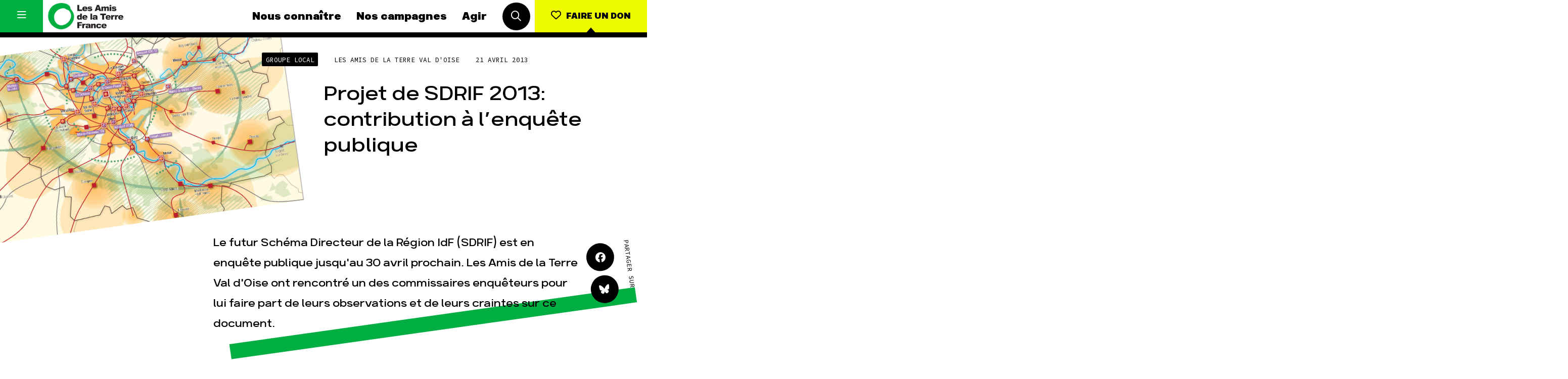

--- FILE ---
content_type: text/html; charset=UTF-8
request_url: https://www.amisdelaterre.org/actu-groupe-local/projet-de-sdrif-2013-contribution/
body_size: 12308
content:
<!DOCTYPE html>
<html lang="fr_FR">
<head>
	<meta charset="UTF-8">
	<meta http-equiv="x-ua-compatible" content="ie=edge">
	<meta name="viewport" content="width=device-width, initial-scale=1, user-scalable=no">

	
<meta name="description" content="Le futur Schéma Directeur de la Région IdF (SDRIF) est en enquête publique jusqu'au 30 avril prochain. Les Amis de la Terre Val d'Oise ont rencontré un des commissaires enquêteurs pour lui faire part de leurs observations et de leurs craintes sur ce document.">

<title>Projet de SDRIF 2013: contribution à l&rsquo;enquête publique | Les Amis de la Terre</title>
	<link rel="apple-touch-icon" sizes="180x180" href="/favicon/apple-touch-icon.png">
	<link rel="icon" type="image/png" sizes="32x32" href="/favicon/favicon-32x32.png">
	<link rel="icon" type="image/png" sizes="16x16" href="/favicon/favicon-16x16.png">
	<link rel="manifest" href="/favicon/site.webmanifest">
	<link rel="mask-icon" href="/favicon/safari-pinned-tab.svg" color="#00af40">
	<meta name="msapplication-TileColor" content="#ffffff">
	<meta name="theme-color" content="#ffffff">

	<meta name='robots' content='max-image-preview:large' />
	<style>img:is([sizes="auto" i], [sizes^="auto," i]) { contain-intrinsic-size: 3000px 1500px }</style>
	
<meta property="og:type" content="website"/><meta property="og:url" content="https://www.amisdelaterre.org/actu-groupe-local/projet-de-sdrif-2013-contribution/"/><meta property="og:title" content="Projet de SDRIF 2013: contribution à l&rsquo;enquête publique"/><meta property="og:description" content="Le futur Schéma Directeur de la Région IdF (SDRIF) est en enquête publique jusqu'au 30 avril prochain. Les Amis de la Terre Val d'Oise ont rencontré un des commissaires enquêteurs pour lui faire part de leurs observations et de leurs craintes sur ce document."/><meta property="og:image" content="https://www.amisdelaterre.org/wp-content/uploads/2013/04/arton936.jpg"/><meta name="twitter:card" content="summary_large_image"><meta name="twitter:site" content="@APEnvironnement"><meta name="twitter:title" content="Projet de SDRIF 2013: contribution à l&rsquo;enquête publique"><meta name="twitter:description" content="Le futur Schéma Directeur de la Région IdF (SDRIF) est en enquête publique jusqu'au 30 avril prochain. Les Amis de la Terre Val d'Oise ont rencontré un des commissaires enquêteurs pour lui faire part de leurs observations et de leurs craintes sur ce document."><meta name="twitter:image" content="https://www.amisdelaterre.org/wp-content/uploads/2013/04/arton936.jpg"><style id='classic-theme-styles-inline-css' type='text/css'>
/*! This file is auto-generated */
.wp-block-button__link{color:#fff;background-color:#32373c;border-radius:9999px;box-shadow:none;text-decoration:none;padding:calc(.667em + 2px) calc(1.333em + 2px);font-size:1.125em}.wp-block-file__button{background:#32373c;color:#fff;text-decoration:none}
</style>
<style id='global-styles-inline-css' type='text/css'>
:root{--wp--preset--aspect-ratio--square: 1;--wp--preset--aspect-ratio--4-3: 4/3;--wp--preset--aspect-ratio--3-4: 3/4;--wp--preset--aspect-ratio--3-2: 3/2;--wp--preset--aspect-ratio--2-3: 2/3;--wp--preset--aspect-ratio--16-9: 16/9;--wp--preset--aspect-ratio--9-16: 9/16;--wp--preset--color--black: #000000;--wp--preset--color--cyan-bluish-gray: #abb8c3;--wp--preset--color--white: #ffffff;--wp--preset--color--pale-pink: #f78da7;--wp--preset--color--vivid-red: #cf2e2e;--wp--preset--color--luminous-vivid-orange: #ff6900;--wp--preset--color--luminous-vivid-amber: #fcb900;--wp--preset--color--light-green-cyan: #7bdcb5;--wp--preset--color--vivid-green-cyan: #00d084;--wp--preset--color--pale-cyan-blue: #8ed1fc;--wp--preset--color--vivid-cyan-blue: #0693e3;--wp--preset--color--vivid-purple: #9b51e0;--wp--preset--gradient--vivid-cyan-blue-to-vivid-purple: linear-gradient(135deg,rgba(6,147,227,1) 0%,rgb(155,81,224) 100%);--wp--preset--gradient--light-green-cyan-to-vivid-green-cyan: linear-gradient(135deg,rgb(122,220,180) 0%,rgb(0,208,130) 100%);--wp--preset--gradient--luminous-vivid-amber-to-luminous-vivid-orange: linear-gradient(135deg,rgba(252,185,0,1) 0%,rgba(255,105,0,1) 100%);--wp--preset--gradient--luminous-vivid-orange-to-vivid-red: linear-gradient(135deg,rgba(255,105,0,1) 0%,rgb(207,46,46) 100%);--wp--preset--gradient--very-light-gray-to-cyan-bluish-gray: linear-gradient(135deg,rgb(238,238,238) 0%,rgb(169,184,195) 100%);--wp--preset--gradient--cool-to-warm-spectrum: linear-gradient(135deg,rgb(74,234,220) 0%,rgb(151,120,209) 20%,rgb(207,42,186) 40%,rgb(238,44,130) 60%,rgb(251,105,98) 80%,rgb(254,248,76) 100%);--wp--preset--gradient--blush-light-purple: linear-gradient(135deg,rgb(255,206,236) 0%,rgb(152,150,240) 100%);--wp--preset--gradient--blush-bordeaux: linear-gradient(135deg,rgb(254,205,165) 0%,rgb(254,45,45) 50%,rgb(107,0,62) 100%);--wp--preset--gradient--luminous-dusk: linear-gradient(135deg,rgb(255,203,112) 0%,rgb(199,81,192) 50%,rgb(65,88,208) 100%);--wp--preset--gradient--pale-ocean: linear-gradient(135deg,rgb(255,245,203) 0%,rgb(182,227,212) 50%,rgb(51,167,181) 100%);--wp--preset--gradient--electric-grass: linear-gradient(135deg,rgb(202,248,128) 0%,rgb(113,206,126) 100%);--wp--preset--gradient--midnight: linear-gradient(135deg,rgb(2,3,129) 0%,rgb(40,116,252) 100%);--wp--preset--font-size--small: 13px;--wp--preset--font-size--medium: 20px;--wp--preset--font-size--large: 36px;--wp--preset--font-size--x-large: 42px;--wp--preset--spacing--20: 0.44rem;--wp--preset--spacing--30: 0.67rem;--wp--preset--spacing--40: 1rem;--wp--preset--spacing--50: 1.5rem;--wp--preset--spacing--60: 2.25rem;--wp--preset--spacing--70: 3.38rem;--wp--preset--spacing--80: 5.06rem;--wp--preset--shadow--natural: 6px 6px 9px rgba(0, 0, 0, 0.2);--wp--preset--shadow--deep: 12px 12px 50px rgba(0, 0, 0, 0.4);--wp--preset--shadow--sharp: 6px 6px 0px rgba(0, 0, 0, 0.2);--wp--preset--shadow--outlined: 6px 6px 0px -3px rgba(255, 255, 255, 1), 6px 6px rgba(0, 0, 0, 1);--wp--preset--shadow--crisp: 6px 6px 0px rgba(0, 0, 0, 1);}:where(.is-layout-flex){gap: 0.5em;}:where(.is-layout-grid){gap: 0.5em;}body .is-layout-flex{display: flex;}.is-layout-flex{flex-wrap: wrap;align-items: center;}.is-layout-flex > :is(*, div){margin: 0;}body .is-layout-grid{display: grid;}.is-layout-grid > :is(*, div){margin: 0;}:where(.wp-block-columns.is-layout-flex){gap: 2em;}:where(.wp-block-columns.is-layout-grid){gap: 2em;}:where(.wp-block-post-template.is-layout-flex){gap: 1.25em;}:where(.wp-block-post-template.is-layout-grid){gap: 1.25em;}.has-black-color{color: var(--wp--preset--color--black) !important;}.has-cyan-bluish-gray-color{color: var(--wp--preset--color--cyan-bluish-gray) !important;}.has-white-color{color: var(--wp--preset--color--white) !important;}.has-pale-pink-color{color: var(--wp--preset--color--pale-pink) !important;}.has-vivid-red-color{color: var(--wp--preset--color--vivid-red) !important;}.has-luminous-vivid-orange-color{color: var(--wp--preset--color--luminous-vivid-orange) !important;}.has-luminous-vivid-amber-color{color: var(--wp--preset--color--luminous-vivid-amber) !important;}.has-light-green-cyan-color{color: var(--wp--preset--color--light-green-cyan) !important;}.has-vivid-green-cyan-color{color: var(--wp--preset--color--vivid-green-cyan) !important;}.has-pale-cyan-blue-color{color: var(--wp--preset--color--pale-cyan-blue) !important;}.has-vivid-cyan-blue-color{color: var(--wp--preset--color--vivid-cyan-blue) !important;}.has-vivid-purple-color{color: var(--wp--preset--color--vivid-purple) !important;}.has-black-background-color{background-color: var(--wp--preset--color--black) !important;}.has-cyan-bluish-gray-background-color{background-color: var(--wp--preset--color--cyan-bluish-gray) !important;}.has-white-background-color{background-color: var(--wp--preset--color--white) !important;}.has-pale-pink-background-color{background-color: var(--wp--preset--color--pale-pink) !important;}.has-vivid-red-background-color{background-color: var(--wp--preset--color--vivid-red) !important;}.has-luminous-vivid-orange-background-color{background-color: var(--wp--preset--color--luminous-vivid-orange) !important;}.has-luminous-vivid-amber-background-color{background-color: var(--wp--preset--color--luminous-vivid-amber) !important;}.has-light-green-cyan-background-color{background-color: var(--wp--preset--color--light-green-cyan) !important;}.has-vivid-green-cyan-background-color{background-color: var(--wp--preset--color--vivid-green-cyan) !important;}.has-pale-cyan-blue-background-color{background-color: var(--wp--preset--color--pale-cyan-blue) !important;}.has-vivid-cyan-blue-background-color{background-color: var(--wp--preset--color--vivid-cyan-blue) !important;}.has-vivid-purple-background-color{background-color: var(--wp--preset--color--vivid-purple) !important;}.has-black-border-color{border-color: var(--wp--preset--color--black) !important;}.has-cyan-bluish-gray-border-color{border-color: var(--wp--preset--color--cyan-bluish-gray) !important;}.has-white-border-color{border-color: var(--wp--preset--color--white) !important;}.has-pale-pink-border-color{border-color: var(--wp--preset--color--pale-pink) !important;}.has-vivid-red-border-color{border-color: var(--wp--preset--color--vivid-red) !important;}.has-luminous-vivid-orange-border-color{border-color: var(--wp--preset--color--luminous-vivid-orange) !important;}.has-luminous-vivid-amber-border-color{border-color: var(--wp--preset--color--luminous-vivid-amber) !important;}.has-light-green-cyan-border-color{border-color: var(--wp--preset--color--light-green-cyan) !important;}.has-vivid-green-cyan-border-color{border-color: var(--wp--preset--color--vivid-green-cyan) !important;}.has-pale-cyan-blue-border-color{border-color: var(--wp--preset--color--pale-cyan-blue) !important;}.has-vivid-cyan-blue-border-color{border-color: var(--wp--preset--color--vivid-cyan-blue) !important;}.has-vivid-purple-border-color{border-color: var(--wp--preset--color--vivid-purple) !important;}.has-vivid-cyan-blue-to-vivid-purple-gradient-background{background: var(--wp--preset--gradient--vivid-cyan-blue-to-vivid-purple) !important;}.has-light-green-cyan-to-vivid-green-cyan-gradient-background{background: var(--wp--preset--gradient--light-green-cyan-to-vivid-green-cyan) !important;}.has-luminous-vivid-amber-to-luminous-vivid-orange-gradient-background{background: var(--wp--preset--gradient--luminous-vivid-amber-to-luminous-vivid-orange) !important;}.has-luminous-vivid-orange-to-vivid-red-gradient-background{background: var(--wp--preset--gradient--luminous-vivid-orange-to-vivid-red) !important;}.has-very-light-gray-to-cyan-bluish-gray-gradient-background{background: var(--wp--preset--gradient--very-light-gray-to-cyan-bluish-gray) !important;}.has-cool-to-warm-spectrum-gradient-background{background: var(--wp--preset--gradient--cool-to-warm-spectrum) !important;}.has-blush-light-purple-gradient-background{background: var(--wp--preset--gradient--blush-light-purple) !important;}.has-blush-bordeaux-gradient-background{background: var(--wp--preset--gradient--blush-bordeaux) !important;}.has-luminous-dusk-gradient-background{background: var(--wp--preset--gradient--luminous-dusk) !important;}.has-pale-ocean-gradient-background{background: var(--wp--preset--gradient--pale-ocean) !important;}.has-electric-grass-gradient-background{background: var(--wp--preset--gradient--electric-grass) !important;}.has-midnight-gradient-background{background: var(--wp--preset--gradient--midnight) !important;}.has-small-font-size{font-size: var(--wp--preset--font-size--small) !important;}.has-medium-font-size{font-size: var(--wp--preset--font-size--medium) !important;}.has-large-font-size{font-size: var(--wp--preset--font-size--large) !important;}.has-x-large-font-size{font-size: var(--wp--preset--font-size--x-large) !important;}
:where(.wp-block-post-template.is-layout-flex){gap: 1.25em;}:where(.wp-block-post-template.is-layout-grid){gap: 1.25em;}
:where(.wp-block-columns.is-layout-flex){gap: 2em;}:where(.wp-block-columns.is-layout-grid){gap: 2em;}
:root :where(.wp-block-pullquote){font-size: 1.5em;line-height: 1.6;}
</style>
<link data-minify="1" rel='stylesheet' id='css-min-css' href='https://www.amisdelaterre.org/wp-content/cache/min/1/wp-content/themes/amis-de-la-terre/app/css/main.min.css?ver=1764065931' type='text/css' media='all' />
<script type="text/javascript" src="https://www.amisdelaterre.org/wp-content/themes/amis-de-la-terre/app/js/vendors/modernizr-custom.js" id="modernizr-js"></script>
<link rel="https://api.w.org/" href="https://www.amisdelaterre.org/wp-json/" /><link rel="canonical" href="https://www.amisdelaterre.org/actu-groupe-local/projet-de-sdrif-2013-contribution/" />
<link rel="alternate" title="oEmbed (JSON)" type="application/json+oembed" href="https://www.amisdelaterre.org/wp-json/oembed/1.0/embed?url=https%3A%2F%2Fwww.amisdelaterre.org%2Factu-groupe-local%2Fprojet-de-sdrif-2013-contribution%2F" />
<link rel="alternate" title="oEmbed (XML)" type="text/xml+oembed" href="https://www.amisdelaterre.org/wp-json/oembed/1.0/embed?url=https%3A%2F%2Fwww.amisdelaterre.org%2Factu-groupe-local%2Fprojet-de-sdrif-2013-contribution%2F&#038;format=xml" />
    <script>(function(w,d,s,l,i){w[l]=w[l]||[];w[l].push({'gtm.start':
    new Date().getTime(),event:'gtm.js'});var f=d.getElementsByTagName(s)[0],
    j=d.createElement(s),dl=l!='dataLayer'?'&l='+l:'';j.async=true;j.src=
    'https://www.googletagmanager.com/gtm.js?id='+i+dl;f.parentNode.insertBefore(j,f);
    })(window,document,'script','dataLayer','GTM-T4ZGP5V');</script>
<meta name="generator" content="WP Rocket 3.20.0.2" data-wpr-features="wpr_minify_css wpr_preload_links wpr_desktop" /></head>

<body data-rsssl=1 class="wp-singular actu-groupe-local-template-default single single-actu-groupe-local postid-2549 wp-theme-amis-de-la-terre no-touch" >
	<div data-rocket-location-hash="278d68ae0ffa2a9c42f8966e9bd9fc91" id="global">

		<div data-rocket-location-hash="1a1d8434c74704325b672165e864044a" id="title" class="l-bgTitles js-bg-wrap">
			<div data-rocket-location-hash="be5623106d9df45dbb970b851d22b1d9" class="l-bgTitles__wrap js-bg-titles">
				<div class="l-bgTitles__wrap__line js-bg-tag"></div>
				<div class="l-bgTitles__wrap__line t-max js-bg-title-1"></div>
				<div class="l-bgTitles__wrap__line t-max js-bg-title-2"></div>
			</div>
		</div>

		<div id="nav" class="nav js-nav">
	<div class="nav__menu menu">
		<button class="menu__hamburger js-toggle-full-nav">
			<i class="icon1 far fa-bars"></i>
			<i class="icon2 far fa-times"></i>
		</button>
		<div class="menu__core">
			<a href="https://www.amisdelaterre.org" class="menu___logo">
				<img src="https://www.amisdelaterre.org/wp-content/themes/amis-de-la-terre/app/img/logos/amis-terre-france-logo.png">
			</a>
			<nav class="menu___nav">
				<a href="https://www.amisdelaterre.org/nous-connaitre/" class="menu___nav__link navLink">Nous connaître</a><a href="https://www.amisdelaterre.org/nos-campagnes/" class="menu___nav__link navLink">Nos campagnes</a><a href="https://www.amisdelaterre.org/comment-agir/" class="menu___nav__link navLink">Agir</a>			</nav>
			<div class="menu___search">
				<button class="c-roundButton js-toggle-search">
					<i class="far fa-search"></i>
				</button>
			</div>
		</div>
		<div class="menu__cta">
			<a href="https://don.amisdelaterre.org/web2026/" class="c-button -cta -arrow -labelUnder"><i class="far fa-heart"></i><span>Faire un don</span></a>
		</div>
	</div>
	<div class="nav__full js-full-nav">
		<nav class="fullNav has-dark-bg">
    <ul class="fullNav__list navList"><li class="navList__item"><a href="https://www.amisdelaterre.org/nous-connaitre/" class="navLink">Nous connaître</a></li><li class="navList__item"><a href="https://www.amisdelaterre.org/nous-connaitre/une-histoire-des-victoires/" class="navLink -sub">Histoire</a></li><li class="navList__item"><a href="https://www.amisdelaterre.org/nous-connaitre/pour-des-societes-soutenables/" class="navLink -sub">Manifeste</a></li><li class="navList__item"><a href="https://www.amisdelaterre.org/nous-connaitre/nos-missions-et-methodes/" class="navLink -sub">Missions et méthodes</a></li><li class="navList__item"><a href="https://www.amisdelaterre.org/nous-connaitre/nos-valeurs/" class="navLink -sub">Valeurs</a></li><li class="navList__item"><a href="https://www.amisdelaterre.org/nous-connaitre/equipes-et-fonctionnement/" class="navLink -sub">Équipes et fonctionnement</a></li><li class="navList__item"><a href="https://www.amisdelaterre.org/nous-connaitre/le-reseau-amis-de-la-terre/" class="navLink -sub">Le réseau dans le monde</a></li><li class="navList__item"><a href="https://www.amisdelaterre.org/nous-connaitre/nos-allies/" class="navLink -sub">Nos alliés</a></li><li class="navList__item"><a href="https://www.amisdelaterre.org/nous-connaitre/transparence-financiere/" class="navLink -sub">Je soutiens les Amis de la Terre</a></li></ul><ul class="fullNav__list navList"><li class="navList__item"><a href="https://www.amisdelaterre.org/nos-campagnes/" class="navLink">Nos campagnes</a></li><li class="navList__item"><a href="https://www.amisdelaterre.org/campagne/total-rendez-vous-au-tribunal/" class="navLink -sub">Total, rendez-vous au tribunal</a></li><li class="navList__item"><a href="https://www.amisdelaterre.org/campagne/gaz-naturel-grand-enfumage/" class="navLink -sub">Gaz « naturel », le grand enfumage</a></li><li class="navList__item"><a href="https://www.amisdelaterre.org/campagne/mode-une-tendance-destructrice/" class="navLink -sub">Mode : une tendance destructrice</a></li><li class="navList__item"><a href="https://www.amisdelaterre.org/campagne/gaz-mozambique-violence-totale/" class="navLink -sub">Gaz au Mozambique, la violence TOTAL(e)</a></li><li class="navList__item"><a href="https://www.amisdelaterre.org/campagne/business-des-engrais-destructions-en-toute-discretion/" class="navLink -sub">Engrais chimiques : merci et au revoir !</a></li><li class="navList__item"><a href="https://www.amisdelaterre.org/campagne/stop-finance-fossile/" class="navLink -sub">Banques et climat : le compte n’y est pas</a></li><li class="navList__item"><a href="https://www.amisdelaterre.org/nos-campagnes/#autres-campagnes" class="navLink -sub">Nos autres campagnes</a></li></ul><ul class="fullNav__list navList"><li class="navList__item"><a href="https://www.amisdelaterre.org/comment-agir/" class="navLink">Agir</a></li><li class="navList__item"><a href="https://don.amisdelaterre.org/web2026/" class="navLink -sub">Faire un don</a></li><li class="navList__item"><a href="https://www.amisdelaterre.org/comment-agir/groupes-locaux/" class="navLink -sub">S'engager sur le terrain</a></li><li class="navList__item"><a href="https://www.amisdelaterre.org/comment-agir/jagis-dans-les-gestes-du-quotidien/" class="navLink -sub">Agir au quotidien</a></li><li class="navList__item"><a href="https://www.amisdelaterre.org/nos-campagnes/" class="navLink -sub">Soutenir les campagnes</a></li><li class="navList__item"><a href="https://www.amisdelaterre.org/comment-agir/transmettre-patrimoine/" class="navLink -sub">Transmettre tout ou partie de son patrimoine</a></li><li class="navList__item"><a href="https://guides.amisdelaterre.org/" class="navLink -sub">Télécharger gratuitement les guides éco-citoyens</a></li></ul><ul class="fullNav__list navList"><li class="navList__item"><a href="https://www.amisdelaterre.org/nos-thematiques/" class="navLink">Nos thématiques</a></li><li class="navList__item"><a href="https://www.amisdelaterre.org/nos-thematiques/climat-energie/" class="navLink -sub">Climat – Énergie</a></li><li class="navList__item"><a href="https://www.amisdelaterre.org/nos-thematiques/surproduction/" class="navLink -sub">Surproduction</a></li><li class="navList__item"><a href="https://www.amisdelaterre.org/nos-thematiques/agriculture/" class="navLink -sub">Agriculture</a></li><li class="navList__item"><a href="https://www.amisdelaterre.org/nos-thematiques/finances/" class="navLink -sub">Finance</a></li><li class="navList__item"><a href="https://www.amisdelaterre.org/nos-thematiques/impunite-des-multinationales/" class="navLink -sub">Multinationales</a></li><li class="navList__item"><a href="https://www.amisdelaterre.org/nos-thematiques/forets/" class="navLink -sub">Forêts</a></li></ul>

    <a href="https://www.amisdelaterre.org/comment-agir/groupes-locaux/" class="fullNav__list navList -gl">
        <span class="navLink">Groupes locaux</span>
        <p>Les Groupes Locaux des Amis de la Terre agissent au niveau local pour faire bouger les lignes. Vous aussi, vous avez envie de passer à l'action ?</p>
        <p>
            <div class="c-link">
                <div class="c-link__content">
                    <div class="c-link__content__txt">Je m'implique</div>
                </div>
            </div>
        </p>
    </a>

    <ul class="fullNav__list navList -more">
        <li class="navList__item">
							<a href="https://www.amisdelaterre.org/actualites/" class="navLink">Actualités</a>
						</li><li class="navList__item">
							<a href="https://www.amisdelaterre.org/espace-presse/" class="navLink">Espace presse</a>
						</li><li class="navList__item">
							<a href="https://www.amisdelaterre.org/publications/" class="navLink">Publications</a>
						</li><li class="navList__item">
							<a href="https://www.amisdelaterre.org/contact/" class="navLink">Contact</a>
						</li>    </ul>

    <ul class="fullNav__list navList -special">
        <li class="navList__item">
            <a href="https://www.amisdelaterre.org/comment-agir/groupes-locaux/" class="navLink -gl">Groupes locaux</a>
        </li>
    </ul>

</nav>	</div>
	<div class="nav__search js-search">
		<div class="nav__search__button">
			<button class="c-roundButton js-toggle-search"><i class="far fa-times"></i></button>
		</div>
		<div class="nav__search__form searchForm">
			<form method="get" action="https://www.amisdelaterre.org/" class="searchForm__form">
		        <input type="text" class="searchForm__form__input js-search-input" name="s" id="s" value="" required>
			    <button type="submit" name="" class="searchForm__form__submit c-roundButton -cta"><i class="far fa-check"></i></button>
			</form>
			<div class="searchForm__tip">Tapez votre recherche puis appuyez sur la touche entrée de votre clavier</div>
		</div>
	</div>
</div>

		<div data-rocket-location-hash="8a4faebac220f150c7db4bbf30cb2c57" id="main" role="main">

<article data-rocket-location-hash="e418e986dbe2a99cf43f92dfedc3483f" class="l-col">
	<header class="singleHeader">

					<div class="singleHeader__img" style="background-image: url(https://www.amisdelaterre.org/wp-content/uploads/2013/04/arton936-600x570.jpg);">
				<figure>
					<img data-sizes="auto" data-src="https://www.amisdelaterre.org/wp-content/uploads/2013/04/arton936-300x300.jpg" data-srcset="https://www.amisdelaterre.org/wp-content/uploads/2013/04/arton936-600x570.jpg 600w, https://www.amisdelaterre.org/wp-content/uploads/2013/04/arton936.jpg 620w" class="lazyload horizontal" alt="arton936"/>				</figure>
			</div>
		
		<div class="singleHeader__infos">
			<div class="singleHeader__infos__meta">
				<span class="c-metaButton">Groupe local</span><span class="t-meta">Les Amis de la Terre Val d'Oise</span><span class="t-meta">21 avril 2013</span>			</div>
			<div class="singleHeader__infos__title">
				<h1 class="t-post-title">Projet de SDRIF 2013: contribution à l&rsquo;enquête publique</h1>
			</div>
		</div>
		<div class="singleHeader__more">
			<div class="singleHeader__more__excerpt">
				<h2 class="t-post-excerpt">
					Le futur Schéma Directeur de la Région IdF (SDRIF) est en enquête publique jusqu'au 30 avril prochain. Les Amis de la Terre Val d'Oise ont rencontré un des commissaires enquêteurs pour lui faire part de leurs observations et de leurs craintes sur ce document.				</h2>
			</div>
			<div class="singleHeader__more__share">
				<div class="l-share">
					<div class="l-share__buttons">
					<a href="#" class="c-roundButton js-share" data-network="facebook">
						<i class="fab fa-facebook"></i>
					</a>
					<a href="https://bsky.app/intent/compose?text=Projet de SDRIF 2013: contribution à l&amp;rsquo;enquête publique, https%3A%2F%2Fwww.amisdelaterre.org%2Factu-groupe-local%2Fprojet-de-sdrif-2013-contribution%2F" target="_blank" class="c-roundButton">
						<i class="fab fa-bluesky"></i>
					</a>
				</div>
				<div class="l-share__label">
					<span class="t-meta">Partager sur</span>
				</div>
				</div>
			</div>
		</div>
	</header>

  	<div class="l-pageContent l-marginTop">

		<aside class="l-pageContent__aside l-aside js-post-aside">
			<span class="t-meta">21 avril 2013</span>

			<div class="l-aside__title">
				<div class="t-card-title">Projet de SDRIF 2013: contribution à l&rsquo;enquête publique</div>
			</div>

			
							<div class="l-aside__item">
					<div class="l-aside__item__title">
						<div class="c-metaButton">Groupe local</div>
						<div class="t-meta"> Val d'Oise</div>
					</div>
					<div class="l-aside__item__content">
						<a href="https://www.amisdelaterre.org/actualites-groupes-locaux/?gl=85" class="c-link">
							<div class="c-link__content">
								<div class="c-link__content__txt">Toutes ses actualités</div>
							</div>
						</a>
						<a href="https://www.amisdelaterre.org/groupe-local/val-doise/" class="c-link">
							<div class="c-link__content">
								<div class="c-link__content__txt">Voir sa page</div>
							</div>
						</a>
					</div>
				</div>
				<a class="c-button is-none" href="https://www.amisdelaterre.org/groupe-local/val-doise/">Retour au groupe local</a>
			

			

			<div class="l-aside__item -flexRow">
				<div class="t-meta">Partager sur</div>
				<div class="l-aside__item__content">
					<a href="#" class="c-roundButton js-share" data-network="facebook">
						<i class="fab fa-facebook"></i>
					</a>
					<a href="https://bsky.app/intent/compose?text=Projet de SDRIF 2013: contribution à l&amp;rsquo;enquête publique, https%3A%2F%2Fwww.amisdelaterre.org%2Factu-groupe-local%2Fprojet-de-sdrif-2013-contribution%2F" target="_blank" class="c-roundButton">
						<i class="fab fa-bluesky"></i>
					</a>
				</div>
			</div>

		</aside>

		<div class="l-pageContent__main content js-content">
			<div class="fc"><p>Comme annoncé dans un précédent article, il y a un énorme décalage entre les bonnes intentions affichées: densification du bâti, primauté aux transports non polluants, réduction de la consommation énergétique et les prescriptions concrètes.</p>
<p>Ainsi les terres agricoles et naturelles du Val d&rsquo;Oise vont elles connaître un rythme d&rsquo;artificialisation à peu près similaire aux décennies précédentes. Les projets d&rsquo;infrastructures routières et autoroutières comme l&rsquo;A104 ou l&rsquo;avenue du Parisis sont également toujours d&rsquo;actualité malgré leur impact délétère sur l&rsquo;environnement.</p>
<p>Tout citoyen peut participer à l&rsquo;enquête publique même pour exprimer un avis de quelques lignes</p>
<p>Alors n&rsquo;hésitez pas à faire entendre votre voix!</p>
<p>Vous trouverez la contribution complète des Amis de la Terre Val d&rsquo;Oise ci-joint.</p>
<h2 class="wp-block-heading">Documents joints</h2>
<p></p>
<p></p>
<div class="wp-block-file"><a href="https://www.amisdelaterre.org/wp-content/uploads/2013/04/position-atvo-enquete-publique-sdrif-2013.pdf">Position ATVO enquête publique SDRIF 2013</a></div>
<p></p>
</div>		</div>
	</div>

	
<div class="l-col l-duoCol -oneCol l-marginTop js-lexique-notes">

	
</div>	</article>



	<div class="l-padding -titleTop l-marginBottom js-change-bg"
	 data-bg-color="main"
	 data-title-tag="Groupes locaux"
	 data-title-1="nos"
	 data-title-2="actus"
	>
		<div class="l-col l-slider js-slider">
			<ul class="l-slider__slides js-slides">
									<li class="l-slider__slides__slide">
						<a href="https://www.amisdelaterre.org/actu-groupe-local/manifestation-citoyenne-et-paysanne-a-entrelacs-la-confederation-paysanne/">
							
<article class="c-card  -cover">
	<div class="c-card__meta">
			</div>
			<div class="c-card__img" style="background-image: url(https://www.amisdelaterre.org/wp-content/uploads/2026/01/conf-600x424.png);">
			<img data-sizes="auto" data-src="https://www.amisdelaterre.org/wp-content/uploads/2026/01/conf-300x300.png" data-srcset="https://www.amisdelaterre.org/wp-content/uploads/2026/01/conf-600x424.png 600w, https://www.amisdelaterre.org/wp-content/uploads/2026/01/conf-1200x848.png 1200w, https://www.amisdelaterre.org/wp-content/uploads/2026/01/conf-768x543.png 768w, https://www.amisdelaterre.org/wp-content/uploads/2026/01/conf-1536x1086.png 1536w, https://www.amisdelaterre.org/wp-content/uploads/2026/01/conf.png 2048w" class="lazyload horizontal" alt="conf"/>		</div>
		<div class="c-card__infos">
		<div class="c-card__infos__meta">
			<div class="c-card__infos__meta__type">  Savoie</div>			<div class="c-card__infos__meta__date">10 Jan</div>
		</div>
		<h1 class="c-card__infos__title">Manifestation citoyenne et paysanne à Entrelacs (La Confédération Paysanne)</h1>
	</div>
</article>
						</a>
					</li>
									<li class="l-slider__slides__slide">
						<a href="https://www.amisdelaterre.org/actu-groupe-local/mobilites-le-gers-departement-oublier/">
							
<article class="c-card  -cover">
	<div class="c-card__meta">
			</div>
			<div class="c-card__img" style="background-image: url(https://www.amisdelaterre.org/wp-content/uploads/2026/01/gers-mobilites-600x536.png);">
			<img data-sizes="auto" data-src="https://www.amisdelaterre.org/wp-content/uploads/2026/01/gers-mobilites-300x300.png" data-srcset="https://www.amisdelaterre.org/wp-content/uploads/2026/01/gers-mobilites-600x536.png 600w, https://www.amisdelaterre.org/wp-content/uploads/2026/01/gers-mobilites-768x686.png 768w, https://www.amisdelaterre.org/wp-content/uploads/2026/01/gers-mobilites.png 960w" class="lazyload horizontal" alt="Gers mobilités"/>		</div>
		<div class="c-card__infos">
		<div class="c-card__infos__meta">
			<div class="c-card__infos__meta__type">  Gers</div>			<div class="c-card__infos__meta__date">09 Jan</div>
		</div>
		<h1 class="c-card__infos__title">Mobilités le Gers, département oublier !</h1>
	</div>
</article>
						</a>
					</li>
									<li class="l-slider__slides__slide">
						<a href="https://www.amisdelaterre.org/actu-groupe-local/popex-et-cpat-fermolac-sur-radio-grand-lac/">
							
<article class="c-card  -cover">
	<div class="c-card__meta">
			</div>
			<div class="c-card__img" style="background-image: url(https://www.amisdelaterre.org/wp-content/uploads/2025/02/cpat-page1-600x338.jpg);">
			<img data-sizes="auto" data-src="https://www.amisdelaterre.org/wp-content/uploads/2025/02/cpat-page1-300x300.jpg" data-srcset="https://www.amisdelaterre.org/wp-content/uploads/2025/02/cpat-page1-600x338.jpg 600w, https://www.amisdelaterre.org/wp-content/uploads/2025/02/cpat-page1-768x432.jpg 768w, https://www.amisdelaterre.org/wp-content/uploads/2025/02/cpat-page1.jpg 1200w" class="lazyload horizontal" alt="CPAT-page1"/>		</div>
		<div class="c-card__infos">
		<div class="c-card__infos__meta">
			<div class="c-card__infos__meta__type">  Savoie</div>			<div class="c-card__infos__meta__date">11 Déc</div>
		</div>
		<h1 class="c-card__infos__title">Popex et CPAT/Fermo’lac sur Radio Grand Lac</h1>
	</div>
</article>
						</a>
					</li>
									<li class="l-slider__slides__slide">
						<a href="https://www.amisdelaterre.org/actu-groupe-local/jo2030-un-fiascolympique-resilience-montagne/">
							
<article class="c-card  -cover">
	<div class="c-card__meta">
			</div>
			<div class="c-card__img" style="background-image: url(https://www.amisdelaterre.org/wp-content/uploads/2025/12/jofiasco2030.jpg);">
			<img data-sizes="auto" data-src="https://www.amisdelaterre.org/wp-content/uploads/2025/12/jofiasco2030-300x300.jpg" data-srcset="https://www.amisdelaterre.org/wp-content/uploads/2025/12/jofiasco2030.jpg 600w, https://www.amisdelaterre.org/wp-content/uploads/2025/12/jofiasco2030-300x300.jpg 300w" class="lazyload horizontal" alt="JOFiasco2030"/>		</div>
		<div class="c-card__infos">
		<div class="c-card__infos__meta">
			<div class="c-card__infos__meta__type">  Savoie</div>			<div class="c-card__infos__meta__date">11 Déc</div>
		</div>
		<h1 class="c-card__infos__title">JO2030 – UN FIASCOLYMPIQUE (Résilience Montagne)</h1>
	</div>
</article>
						</a>
					</li>
									<li class="l-slider__slides__slide">
						<a href="https://www.amisdelaterre.org/actu-groupe-local/nucleaire-la-justice-met-un-coup-darret-au-projet-de-deux-epr2-au-bugey-reporterre/">
							
<article class="c-card  -cover">
	<div class="c-card__meta">
			</div>
			<div class="c-card__img" style="background-image: url(https://www.amisdelaterre.org/wp-content/uploads/2025/12/epr-bugey-5-resized-8797bjpg-600x400.webp);">
			<img data-sizes="auto" data-src="https://www.amisdelaterre.org/wp-content/uploads/2025/12/epr-bugey-5-resized-8797bjpg-300x300.webp" data-srcset="https://www.amisdelaterre.org/wp-content/uploads/2025/12/epr-bugey-5-resized-8797bjpg-600x400.webp 600w, https://www.amisdelaterre.org/wp-content/uploads/2025/12/epr-bugey-5-resized-8797bjpg.webp 720w" class="lazyload horizontal" alt="epr_bugey_5_resized-8797b.jpg@"/>		</div>
		<div class="c-card__infos">
		<div class="c-card__infos__meta">
			<div class="c-card__infos__meta__type">  Savoie</div>			<div class="c-card__infos__meta__date">11 Déc</div>
		</div>
		<h1 class="c-card__infos__title">Nucléaire : la justice met un coup d’arrêt au projet de deux EPR2 au Bugey – Reporterre</h1>
	</div>
</article>
						</a>
					</li>
									<li class="l-slider__slides__slide">
						<a href="https://www.amisdelaterre.org/actu-groupe-local/soulevements-au-cinema-du-vigan/">
							
<article class="c-card  -cover">
	<div class="c-card__meta">
			</div>
			<div class="c-card__img" style="background-image: url(https://www.amisdelaterre.org/wp-content/uploads/2025/12/aff-soulevement-424x600.jpg);">
			<img data-sizes="auto" data-src="https://www.amisdelaterre.org/wp-content/uploads/2025/12/aff-soulevement-300x300.jpg" data-srcset="https://www.amisdelaterre.org/wp-content/uploads/2025/12/aff-soulevement-424x600.jpg 424w, https://www.amisdelaterre.org/wp-content/uploads/2025/12/aff-soulevement-768x1087.jpg 768w, https://www.amisdelaterre.org/wp-content/uploads/2025/12/aff-soulevement.jpg 826w" class="lazyload vertical" alt="Aff Soulèvement"/>		</div>
		<div class="c-card__infos">
		<div class="c-card__infos__meta">
			<div class="c-card__infos__meta__type">  Pays Viganais</div>			<div class="c-card__infos__meta__date">07 Déc</div>
		</div>
		<h1 class="c-card__infos__title">« Soulèvements » au cinéma du Vigan</h1>
	</div>
</article>
						</a>
					</li>
									<li class="l-slider__slides__slide">
						<a href="https://www.amisdelaterre.org/actu-groupe-local/communique-de-presse-cine-debat-du-28-11/">
							
<article class="c-card  -cover">
	<div class="c-card__meta">
			</div>
			<div class="c-card__img" style="background-image: url(https://www.amisdelaterre.org/wp-content/uploads/2025/11/flyer-silent-fallout-2811-424x600.jpg);">
			<img data-sizes="auto" data-src="https://www.amisdelaterre.org/wp-content/uploads/2025/11/flyer-silent-fallout-2811-300x300.jpg" data-srcset="https://www.amisdelaterre.org/wp-content/uploads/2025/11/flyer-silent-fallout-2811-424x600.jpg 424w, https://www.amisdelaterre.org/wp-content/uploads/2025/11/flyer-silent-fallout-2811-848x1200.jpg 848w, https://www.amisdelaterre.org/wp-content/uploads/2025/11/flyer-silent-fallout-2811-768x1086.jpg 768w, https://www.amisdelaterre.org/wp-content/uploads/2025/11/flyer-silent-fallout-2811-1086x1536.jpg 1086w, https://www.amisdelaterre.org/wp-content/uploads/2025/11/flyer-silent-fallout-2811.jpg 1414w" class="lazyload vertical" alt="Flyer Silent Fallout_28.11"/>		</div>
		<div class="c-card__infos">
		<div class="c-card__infos__meta">
			<div class="c-card__infos__meta__type">  Drôme</div>			<div class="c-card__infos__meta__date">24 Nov</div>
		</div>
		<h1 class="c-card__infos__title">Communiqué de Presse</h1>
	</div>
</article>
						</a>
					</li>
									<li class="l-slider__slides__slide">
						<a href="https://www.amisdelaterre.org/actu-groupe-local/creation-dun-observatoire-de-la-biodiversite-contre-lextension-de-savoie-technolac-la-motte-servolex/">
							
<article class="c-card  -cover">
	<div class="c-card__meta">
			</div>
			<div class="c-card__img" style="background-image: url(https://www.amisdelaterre.org/wp-content/uploads/2025/10/fermolac-600x340.webp);">
			<img data-sizes="auto" data-src="https://www.amisdelaterre.org/wp-content/uploads/2025/10/fermolac-300x300.webp" data-srcset="https://www.amisdelaterre.org/wp-content/uploads/2025/10/fermolac-600x340.webp 600w, https://www.amisdelaterre.org/wp-content/uploads/2025/10/fermolac-768x435.webp 768w, https://www.amisdelaterre.org/wp-content/uploads/2025/10/fermolac.webp 1200w" class="lazyload horizontal" alt="Fermolac"/>		</div>
		<div class="c-card__infos">
		<div class="c-card__infos__meta">
			<div class="c-card__infos__meta__type">  Savoie</div>			<div class="c-card__infos__meta__date">20 Nov</div>
		</div>
		<h1 class="c-card__infos__title">Création d’un Observatoire de la biodiversité contre l’extension de Savoie Technolac (La Motte Servolex)</h1>
	</div>
</article>
						</a>
					</li>
									<li class="l-slider__slides__slide">
						<a href="https://www.amisdelaterre.org/actu-groupe-local/reunion-publique-eau-potable-vraiment/">
							
<article class="c-card  -cover">
	<div class="c-card__meta">
			</div>
			<div class="c-card__img" style="background-image: url(https://www.amisdelaterre.org/wp-content/uploads/2025/11/eau-600x338.png);">
			<img data-sizes="auto" data-src="https://www.amisdelaterre.org/wp-content/uploads/2025/11/eau-300x300.png" data-srcset="https://www.amisdelaterre.org/wp-content/uploads/2025/11/eau-600x338.png 600w, https://www.amisdelaterre.org/wp-content/uploads/2025/11/eau-1200x675.png 1200w, https://www.amisdelaterre.org/wp-content/uploads/2025/11/eau-768x432.png 768w, https://www.amisdelaterre.org/wp-content/uploads/2025/11/eau.png 1280w" class="lazyload horizontal" alt="eau"/>		</div>
		<div class="c-card__infos">
		<div class="c-card__infos__meta">
			<div class="c-card__infos__meta__type">  Gers</div>			<div class="c-card__infos__meta__date">10 Nov</div>
		</div>
		<h1 class="c-card__infos__title">RÉUNION PUBLIQUE: « EAU POTABLE VRAIMENT ? PFAS, pesticides et santé publique, le cas du Gers &#8230; »</h1>
	</div>
</article>
						</a>
					</li>
									<li class="l-slider__slides__slide">
						<a href="https://www.amisdelaterre.org/actu-groupe-local/petition-stop-aux-publicites-toxiques-sur-le-mobilier-urbain-dijonnais/">
							
<article class="c-card  -cover">
	<div class="c-card__meta">
			</div>
			<div class="c-card__img" style="background-image: url(https://www.amisdelaterre.org/wp-content/uploads/2025/10/bandeau-at21-600x450.jpg);">
			<img data-sizes="auto" data-src="https://www.amisdelaterre.org/wp-content/uploads/2025/10/bandeau-at21-300x300.jpg" data-srcset="https://www.amisdelaterre.org/wp-content/uploads/2025/10/bandeau-at21-600x450.jpg 600w, https://www.amisdelaterre.org/wp-content/uploads/2025/10/bandeau-at21-1200x900.jpg 1200w, https://www.amisdelaterre.org/wp-content/uploads/2025/10/bandeau-at21-768x576.jpg 768w, https://www.amisdelaterre.org/wp-content/uploads/2025/10/bandeau-at21-1536x1152.jpg 1536w, https://www.amisdelaterre.org/wp-content/uploads/2025/10/bandeau-at21-2048x1536.jpg 2048w" class="lazyload horizontal" alt="bandeau-AT21"/>		</div>
		<div class="c-card__infos">
		<div class="c-card__infos__meta">
			<div class="c-card__infos__meta__type">  Côte d'Or</div>			<div class="c-card__infos__meta__date">04 Nov</div>
		</div>
		<h1 class="c-card__infos__title">Pétition : « STOP aux publicités toxiques sur le mobilier urbain dijonnais ! »</h1>
	</div>
</article>
						</a>
					</li>
							</ul>

			<div class="l-slider__controls c-prevNext js-slider-buttons">
	<div class="c-prevNext__pager js-slider-pager">
	</div>
	<div class="c-prevNext__buttons">
		<button class="c-roundButton js-slider-button" data-direction="prev"><i class="far fa-angle-left"></i></button>
		<button class="c-roundButton js-slider-button" data-direction="next"><i class="far fa-angle-right"></i></button>
	</div>
</div>
		</div>

		<div class="l-jump l-center">
			<a href="https://www.amisdelaterre.org/actualites-groupes-locaux/" class="c-button">Toutes nos actualités</a>
		</div>
	</div>



		</div><!-- .main -->

		<footer data-rocket-location-hash="fde134546f3bd82ec7a169aff9f36549" id="footer" class="footer l-paddingBottom has-dark-bg" role="footer">
    <nav class="fullNav has-dark-bg">
    <ul class="fullNav__list navList"><li class="navList__item"><a href="https://www.amisdelaterre.org/nous-connaitre/" class="navLink">Nous connaître</a></li><li class="navList__item"><a href="https://www.amisdelaterre.org/nous-connaitre/une-histoire-des-victoires/" class="navLink -sub">Histoire</a></li><li class="navList__item"><a href="https://www.amisdelaterre.org/nous-connaitre/pour-des-societes-soutenables/" class="navLink -sub">Manifeste</a></li><li class="navList__item"><a href="https://www.amisdelaterre.org/nous-connaitre/nos-missions-et-methodes/" class="navLink -sub">Missions et méthodes</a></li><li class="navList__item"><a href="https://www.amisdelaterre.org/nous-connaitre/nos-valeurs/" class="navLink -sub">Valeurs</a></li><li class="navList__item"><a href="https://www.amisdelaterre.org/nous-connaitre/equipes-et-fonctionnement/" class="navLink -sub">Équipes et fonctionnement</a></li><li class="navList__item"><a href="https://www.amisdelaterre.org/nous-connaitre/le-reseau-amis-de-la-terre/" class="navLink -sub">Le réseau dans le monde</a></li><li class="navList__item"><a href="https://www.amisdelaterre.org/nous-connaitre/nos-allies/" class="navLink -sub">Nos alliés</a></li><li class="navList__item"><a href="https://www.amisdelaterre.org/nous-connaitre/transparence-financiere/" class="navLink -sub">Je soutiens les Amis de la Terre</a></li></ul><ul class="fullNav__list navList"><li class="navList__item"><a href="https://www.amisdelaterre.org/nos-campagnes/" class="navLink">Nos campagnes</a></li><li class="navList__item"><a href="https://www.amisdelaterre.org/campagne/total-rendez-vous-au-tribunal/" class="navLink -sub">Total, rendez-vous au tribunal</a></li><li class="navList__item"><a href="https://www.amisdelaterre.org/campagne/gaz-naturel-grand-enfumage/" class="navLink -sub">Gaz « naturel », le grand enfumage</a></li><li class="navList__item"><a href="https://www.amisdelaterre.org/campagne/mode-une-tendance-destructrice/" class="navLink -sub">Mode : une tendance destructrice</a></li><li class="navList__item"><a href="https://www.amisdelaterre.org/campagne/gaz-mozambique-violence-totale/" class="navLink -sub">Gaz au Mozambique, la violence TOTAL(e)</a></li><li class="navList__item"><a href="https://www.amisdelaterre.org/campagne/business-des-engrais-destructions-en-toute-discretion/" class="navLink -sub">Engrais chimiques : merci et au revoir !</a></li><li class="navList__item"><a href="https://www.amisdelaterre.org/campagne/stop-finance-fossile/" class="navLink -sub">Banques et climat : le compte n’y est pas</a></li><li class="navList__item"><a href="https://www.amisdelaterre.org/nos-campagnes/#autres-campagnes" class="navLink -sub">Nos autres campagnes</a></li></ul><ul class="fullNav__list navList"><li class="navList__item"><a href="https://www.amisdelaterre.org/comment-agir/" class="navLink">Agir</a></li><li class="navList__item"><a href="https://don.amisdelaterre.org/web2026/" class="navLink -sub">Faire un don</a></li><li class="navList__item"><a href="https://www.amisdelaterre.org/comment-agir/groupes-locaux/" class="navLink -sub">S'engager sur le terrain</a></li><li class="navList__item"><a href="https://www.amisdelaterre.org/comment-agir/jagis-dans-les-gestes-du-quotidien/" class="navLink -sub">Agir au quotidien</a></li><li class="navList__item"><a href="https://www.amisdelaterre.org/nos-campagnes/" class="navLink -sub">Soutenir les campagnes</a></li><li class="navList__item"><a href="https://www.amisdelaterre.org/comment-agir/transmettre-patrimoine/" class="navLink -sub">Transmettre tout ou partie de son patrimoine</a></li><li class="navList__item"><a href="https://guides.amisdelaterre.org/" class="navLink -sub">Télécharger gratuitement les guides éco-citoyens</a></li></ul><ul class="fullNav__list navList"><li class="navList__item"><a href="https://www.amisdelaterre.org/nos-thematiques/" class="navLink">Nos thématiques</a></li><li class="navList__item"><a href="https://www.amisdelaterre.org/nos-thematiques/climat-energie/" class="navLink -sub">Climat – Énergie</a></li><li class="navList__item"><a href="https://www.amisdelaterre.org/nos-thematiques/surproduction/" class="navLink -sub">Surproduction</a></li><li class="navList__item"><a href="https://www.amisdelaterre.org/nos-thematiques/agriculture/" class="navLink -sub">Agriculture</a></li><li class="navList__item"><a href="https://www.amisdelaterre.org/nos-thematiques/finances/" class="navLink -sub">Finance</a></li><li class="navList__item"><a href="https://www.amisdelaterre.org/nos-thematiques/impunite-des-multinationales/" class="navLink -sub">Multinationales</a></li><li class="navList__item"><a href="https://www.amisdelaterre.org/nos-thematiques/forets/" class="navLink -sub">Forêts</a></li></ul>

    <a href="https://www.amisdelaterre.org/comment-agir/groupes-locaux/" class="fullNav__list navList -gl">
        <span class="navLink">Groupes locaux</span>
        <p>Les Groupes Locaux des Amis de la Terre agissent au niveau local pour faire bouger les lignes. Vous aussi, vous avez envie de passer à l'action ?</p>
        <p>
            <div class="c-link">
                <div class="c-link__content">
                    <div class="c-link__content__txt">Je m'implique</div>
                </div>
            </div>
        </p>
    </a>

    <ul class="fullNav__list navList -more">
        <li class="navList__item">
							<a href="https://www.amisdelaterre.org/actualites/" class="navLink">Actualités</a>
						</li><li class="navList__item">
							<a href="https://www.amisdelaterre.org/espace-presse/" class="navLink">Espace presse</a>
						</li><li class="navList__item">
							<a href="https://www.amisdelaterre.org/publications/" class="navLink">Publications</a>
						</li><li class="navList__item">
							<a href="https://www.amisdelaterre.org/contact/" class="navLink">Contact</a>
						</li>    </ul>

    <ul class="fullNav__list navList -special">
        <li class="navList__item">
            <a href="https://www.amisdelaterre.org/comment-agir/groupes-locaux/" class="navLink -gl">Groupes locaux</a>
        </li>
    </ul>

</nav>    <div data-rocket-location-hash="9243e8a3b5a2a3bf660915eed7a58899" class="footer__more">
        <div class="footer__more__item">
            <form id="abonnement-newsletter" name="abonnement-newsletter" class="footerForm js-validate-form" action="https://my.brevo.com/users/subscribeembed/js_id/1tt0c/id/1" method="POST">
                <input type="hidden" name="js_id" id="js_id" value="1tt0c">
                <input type="hidden" name="from_url" id="from_url" value="yes">
                <input type="hidden" name="hdn_email_txt" id="hdn_email_txt" value="">
                <input type="hidden" name="sib_simple" value="simple">
                <input type="hidden" name="sib_forward_url" value="https://www.amisdelaterre.org/redirection-inscription/" id="sib_forward_url">

                <div class="footerForm__input c-input">
                    <input type="email" class="c-input__field" value="" name="email" name="email" required>
                    <label class="c-input__label" for="email">Abonnement newsletter <span class="i-required">•</span></label>
                </div>
                <div class="footerForm__submit">
                    <button type="submit" class="c-roundButton -cta" data-editfield="subscribe"><i class="far fa-check"></i></button>
                </div>
                <div class="captcha forms-builder-group" style="display: none;">
                    <div class="row">
                        <div id="gcaptcha" style="transform: scale(1); margin-left: 0px;"></div>
                    </div>
                </div>
            </form>
        </div>
        <div class="footer__more__item">
            <a href="https://www.facebook.com/amisdelaterrefrance" target="_blank" class="c-roundButton"><i class="fa-brands fa-facebook"></i></a>
            <a href="https://bsky.app/profile/amisdelaterre.org" target="_blank" class="c-roundButton"><i class="fa-brands fa-bluesky"></i></a>
            <a href="https://www.linkedin.com/company/les-amis-de-la-terre-france" target="_blank" class="c-roundButton"><i class="fa-brands fa-linkedin"></i></a>
            <a href="https://www.youtube.com/user/AmisdelaTerreFrance" target="_blank" class="c-roundButton"><i class="fa-brands fa-youtube"></i></a>
            <a href="https://www.instagram.com/amisdelaterrefr/" target="_blank" class="c-roundButton"><i class="fa-brands fa-instagram"></i></a>
        </div>
        <div class="footer__more__item">
            <a href="#global" class="c-button" type="button">Retour en haut</a>
        </div>
    </div>
    <div data-rocket-location-hash="4dcfc70aef67fc68f3463134ccbf582c" class="footer__footer l-marginTop">
        <a href="https://www.amisdelaterre.org/mentions-legales/" class="navLink -hover">Mentions légales</a>
        <a href="https://www.amisdelaterre.org/recrutement/" target="_blank" class="footer__footer__intranet navLink -hover">Recrutement</a>
        <span class="footer__footer__fluxi navLink">Réalisé par <a href="https://thibautcaroli.fr" target="_blank">Thibaut Caroli</a> et <a href="https://yannrolland.com/" target="_blank">Yann Rolland</a></span>
    </div>
</footer>				
		<link data-minify="1" rel="stylesheet" href="https://www.amisdelaterre.org/wp-content/cache/min/1/wp-content/themes/amis-de-la-terre/app/css/fontawesome.min.css?ver=1764065931" media="print" onload="this.media='all'">

		</div><!-- .global -->

		<script type="speculationrules">
{"prefetch":[{"source":"document","where":{"and":[{"href_matches":"\/*"},{"not":{"href_matches":["\/wp-*.php","\/wp-admin\/*","\/wp-content\/uploads\/*","\/wp-content\/*","\/wp-content\/plugins\/*","\/wp-content\/themes\/amis-de-la-terre\/*","\/*\\?(.+)"]}},{"not":{"selector_matches":"a[rel~=\"nofollow\"]"}},{"not":{"selector_matches":".no-prefetch, .no-prefetch a"}}]},"eagerness":"conservative"}]}
</script>
<script type="text/javascript" id="rocket-browser-checker-js-after">
/* <![CDATA[ */
"use strict";var _createClass=function(){function defineProperties(target,props){for(var i=0;i<props.length;i++){var descriptor=props[i];descriptor.enumerable=descriptor.enumerable||!1,descriptor.configurable=!0,"value"in descriptor&&(descriptor.writable=!0),Object.defineProperty(target,descriptor.key,descriptor)}}return function(Constructor,protoProps,staticProps){return protoProps&&defineProperties(Constructor.prototype,protoProps),staticProps&&defineProperties(Constructor,staticProps),Constructor}}();function _classCallCheck(instance,Constructor){if(!(instance instanceof Constructor))throw new TypeError("Cannot call a class as a function")}var RocketBrowserCompatibilityChecker=function(){function RocketBrowserCompatibilityChecker(options){_classCallCheck(this,RocketBrowserCompatibilityChecker),this.passiveSupported=!1,this._checkPassiveOption(this),this.options=!!this.passiveSupported&&options}return _createClass(RocketBrowserCompatibilityChecker,[{key:"_checkPassiveOption",value:function(self){try{var options={get passive(){return!(self.passiveSupported=!0)}};window.addEventListener("test",null,options),window.removeEventListener("test",null,options)}catch(err){self.passiveSupported=!1}}},{key:"initRequestIdleCallback",value:function(){!1 in window&&(window.requestIdleCallback=function(cb){var start=Date.now();return setTimeout(function(){cb({didTimeout:!1,timeRemaining:function(){return Math.max(0,50-(Date.now()-start))}})},1)}),!1 in window&&(window.cancelIdleCallback=function(id){return clearTimeout(id)})}},{key:"isDataSaverModeOn",value:function(){return"connection"in navigator&&!0===navigator.connection.saveData}},{key:"supportsLinkPrefetch",value:function(){var elem=document.createElement("link");return elem.relList&&elem.relList.supports&&elem.relList.supports("prefetch")&&window.IntersectionObserver&&"isIntersecting"in IntersectionObserverEntry.prototype}},{key:"isSlowConnection",value:function(){return"connection"in navigator&&"effectiveType"in navigator.connection&&("2g"===navigator.connection.effectiveType||"slow-2g"===navigator.connection.effectiveType)}}]),RocketBrowserCompatibilityChecker}();
/* ]]> */
</script>
<script type="text/javascript" id="rocket-preload-links-js-extra">
/* <![CDATA[ */
var RocketPreloadLinksConfig = {"excludeUris":"\/communique-presse\/intimidations-en-ouganda-et-tanzanie-nouvel-outil-denquete-et-audition-au-senat-du-defenseur-des-droits-humains-maxwell-atuhura\/|\/espace-presse\/|\/(?:.+\/)?feed(?:\/(?:.+\/?)?)?$|\/(?:.+\/)?embed\/|\/(index.php\/)?(.*)wp-json(\/.*|$)|\/refer\/|\/go\/|\/recommend\/|\/recommends\/","usesTrailingSlash":"1","imageExt":"jpg|jpeg|gif|png|tiff|bmp|webp|avif|pdf|doc|docx|xls|xlsx|php","fileExt":"jpg|jpeg|gif|png|tiff|bmp|webp|avif|pdf|doc|docx|xls|xlsx|php|html|htm","siteUrl":"https:\/\/www.amisdelaterre.org","onHoverDelay":"100","rateThrottle":"3"};
/* ]]> */
</script>
<script type="text/javascript" id="rocket-preload-links-js-after">
/* <![CDATA[ */
(function() {
"use strict";var r="function"==typeof Symbol&&"symbol"==typeof Symbol.iterator?function(e){return typeof e}:function(e){return e&&"function"==typeof Symbol&&e.constructor===Symbol&&e!==Symbol.prototype?"symbol":typeof e},e=function(){function i(e,t){for(var n=0;n<t.length;n++){var i=t[n];i.enumerable=i.enumerable||!1,i.configurable=!0,"value"in i&&(i.writable=!0),Object.defineProperty(e,i.key,i)}}return function(e,t,n){return t&&i(e.prototype,t),n&&i(e,n),e}}();function i(e,t){if(!(e instanceof t))throw new TypeError("Cannot call a class as a function")}var t=function(){function n(e,t){i(this,n),this.browser=e,this.config=t,this.options=this.browser.options,this.prefetched=new Set,this.eventTime=null,this.threshold=1111,this.numOnHover=0}return e(n,[{key:"init",value:function(){!this.browser.supportsLinkPrefetch()||this.browser.isDataSaverModeOn()||this.browser.isSlowConnection()||(this.regex={excludeUris:RegExp(this.config.excludeUris,"i"),images:RegExp(".("+this.config.imageExt+")$","i"),fileExt:RegExp(".("+this.config.fileExt+")$","i")},this._initListeners(this))}},{key:"_initListeners",value:function(e){-1<this.config.onHoverDelay&&document.addEventListener("mouseover",e.listener.bind(e),e.listenerOptions),document.addEventListener("mousedown",e.listener.bind(e),e.listenerOptions),document.addEventListener("touchstart",e.listener.bind(e),e.listenerOptions)}},{key:"listener",value:function(e){var t=e.target.closest("a"),n=this._prepareUrl(t);if(null!==n)switch(e.type){case"mousedown":case"touchstart":this._addPrefetchLink(n);break;case"mouseover":this._earlyPrefetch(t,n,"mouseout")}}},{key:"_earlyPrefetch",value:function(t,e,n){var i=this,r=setTimeout(function(){if(r=null,0===i.numOnHover)setTimeout(function(){return i.numOnHover=0},1e3);else if(i.numOnHover>i.config.rateThrottle)return;i.numOnHover++,i._addPrefetchLink(e)},this.config.onHoverDelay);t.addEventListener(n,function e(){t.removeEventListener(n,e,{passive:!0}),null!==r&&(clearTimeout(r),r=null)},{passive:!0})}},{key:"_addPrefetchLink",value:function(i){return this.prefetched.add(i.href),new Promise(function(e,t){var n=document.createElement("link");n.rel="prefetch",n.href=i.href,n.onload=e,n.onerror=t,document.head.appendChild(n)}).catch(function(){})}},{key:"_prepareUrl",value:function(e){if(null===e||"object"!==(void 0===e?"undefined":r(e))||!1 in e||-1===["http:","https:"].indexOf(e.protocol))return null;var t=e.href.substring(0,this.config.siteUrl.length),n=this._getPathname(e.href,t),i={original:e.href,protocol:e.protocol,origin:t,pathname:n,href:t+n};return this._isLinkOk(i)?i:null}},{key:"_getPathname",value:function(e,t){var n=t?e.substring(this.config.siteUrl.length):e;return n.startsWith("/")||(n="/"+n),this._shouldAddTrailingSlash(n)?n+"/":n}},{key:"_shouldAddTrailingSlash",value:function(e){return this.config.usesTrailingSlash&&!e.endsWith("/")&&!this.regex.fileExt.test(e)}},{key:"_isLinkOk",value:function(e){return null!==e&&"object"===(void 0===e?"undefined":r(e))&&(!this.prefetched.has(e.href)&&e.origin===this.config.siteUrl&&-1===e.href.indexOf("?")&&-1===e.href.indexOf("#")&&!this.regex.excludeUris.test(e.href)&&!this.regex.images.test(e.href))}}],[{key:"run",value:function(){"undefined"!=typeof RocketPreloadLinksConfig&&new n(new RocketBrowserCompatibilityChecker({capture:!0,passive:!0}),RocketPreloadLinksConfig).init()}}]),n}();t.run();
}());
/* ]]> */
</script>
<script type="text/javascript" src="https://www.amisdelaterre.org/wp-content/themes/amis-de-la-terre/app/js/full.min.js" id="js-full-js"></script>

    <noscript><iframe src="https://www.googletagmanager.com/ns.html?id=GTM-T4ZGP5V"
height="0" width="0" style="display:none;visibility:hidden"></iframe></noscript>


		<script>var rocket_beacon_data = {"ajax_url":"https:\/\/www.amisdelaterre.org\/wp-admin\/admin-ajax.php","nonce":"7ebe67dc3f","url":"https:\/\/www.amisdelaterre.org\/actu-groupe-local\/projet-de-sdrif-2013-contribution","is_mobile":false,"width_threshold":1600,"height_threshold":700,"delay":500,"debug":null,"status":{"atf":true,"lrc":true,"preconnect_external_domain":true},"elements":"img, video, picture, p, main, div, li, svg, section, header, span","lrc_threshold":1800,"preconnect_external_domain_elements":["link","script","iframe"],"preconnect_external_domain_exclusions":["static.cloudflareinsights.com","rel=\"profile\"","rel=\"preconnect\"","rel=\"dns-prefetch\"","rel=\"icon\""]}</script><script data-name="wpr-wpr-beacon" src='https://www.amisdelaterre.org/wp-content/plugins/wp-rocket/assets/js/wpr-beacon.min.js' async></script></body>

		</html>
<!-- This website is like a Rocket, isn't it? Performance optimized by WP Rocket. Learn more: https://wp-rocket.me - Debug: cached@1768922643 -->